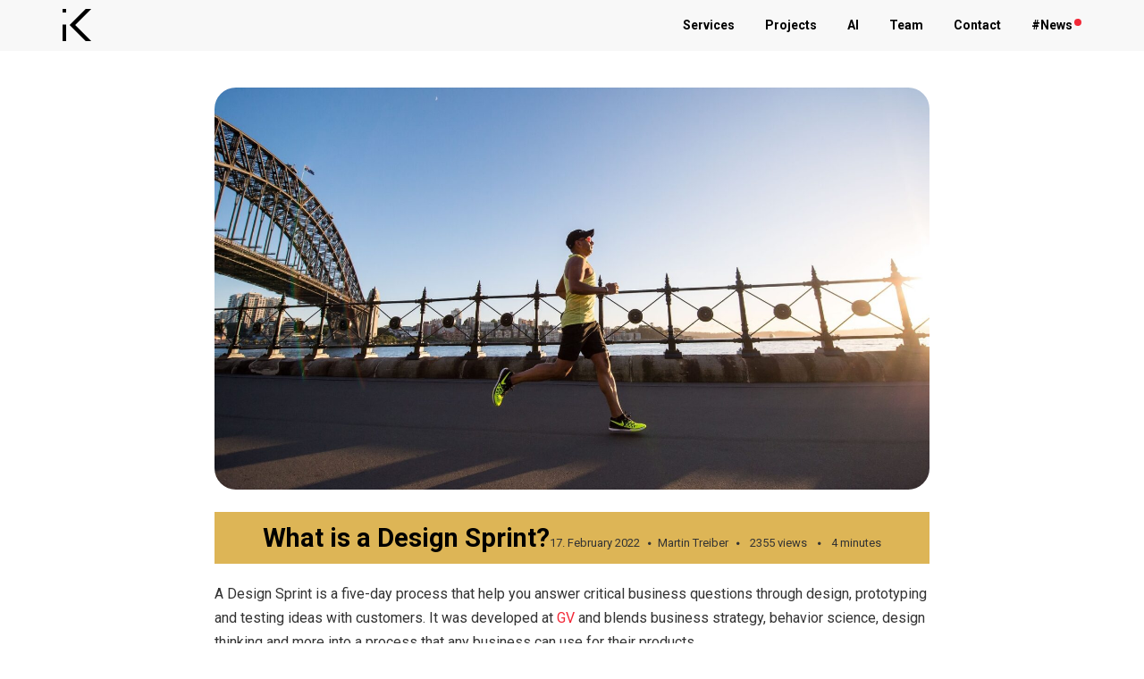

--- FILE ---
content_type: text/html; charset=UTF-8
request_url: https://www.ikangai.com/what-is-a-design-sprint/
body_size: 17743
content:
<!DOCTYPE html>
<html lang="en-US">
<head>
	<meta charset="UTF-8">
	<link rel="profile" href="https://gmpg.org/xfn/11">

	<!-- Manifest added by SuperPWA - Progressive Web Apps Plugin For WordPress -->
<link rel="manifest" href="/superpwa-manifest.json">
<meta name="theme-color" content="#000000">
<meta name="mobile-web-app-capable" content="yes">
<meta name="apple-touch-fullscreen" content="yes">
<meta name="apple-mobile-web-app-title" content="IKANGAI">
<meta name="application-name" content="IKANGAI">
<meta name="apple-mobile-web-app-capable" content="yes">
<meta name="apple-mobile-web-app-status-bar-style" content="default">
<link rel="apple-touch-icon"  href="https://www.ikangai.com/wp-content/uploads/2021/12/IK_LOGO_ICON-e1694450135966.png">
<link rel="apple-touch-icon" sizes="192x192" href="https://www.ikangai.com/wp-content/uploads/2021/12/IK_LOGO_ICON-e1694450135966.png">
<!-- / SuperPWA.com -->
<meta name='robots' content='index, follow, max-image-preview:large, max-snippet:-1, max-video-preview:-1' />

            <script data-no-defer="1" data-ezscrex="false" data-cfasync="false" data-pagespeed-no-defer data-cookieconsent="ignore">
                var ctPublicFunctions = {"_ajax_nonce":"f4d4a6f0de","_rest_nonce":"49edfb7478","_ajax_url":"\/wp-admin\/admin-ajax.php","_rest_url":"https:\/\/www.ikangai.com\/wp-json\/","data__cookies_type":"none","data__ajax_type":"admin_ajax","data__bot_detector_enabled":0,"data__frontend_data_log_enabled":1,"cookiePrefix":"","wprocket_detected":false,"host_url":"www.ikangai.com","text__ee_click_to_select":"Click to select the whole data","text__ee_original_email":"The complete one is","text__ee_got_it":"Got it","text__ee_blocked":"Blocked","text__ee_cannot_connect":"Cannot connect","text__ee_cannot_decode":"Can not decode email. Unknown reason","text__ee_email_decoder":"CleanTalk email decoder","text__ee_wait_for_decoding":"The magic is on the way!","text__ee_decoding_process":"Please wait a few seconds while we decode the contact data."}
            </script>
        
            <script data-no-defer="1" data-ezscrex="false" data-cfasync="false" data-pagespeed-no-defer data-cookieconsent="ignore">
                var ctPublic = {"_ajax_nonce":"f4d4a6f0de","settings__forms__check_internal":"0","settings__forms__check_external":"0","settings__forms__force_protection":0,"settings__forms__search_test":"1","settings__forms__wc_add_to_cart":"0","settings__data__bot_detector_enabled":0,"settings__sfw__anti_crawler":0,"blog_home":"https:\/\/www.ikangai.com\/","pixel__setting":"3","pixel__enabled":false,"pixel__url":"https:\/\/moderate4-v4.cleantalk.org\/pixel\/9331726ec43b98c2cb7c1e285f2b8f0b.gif","data__email_check_before_post":"1","data__email_check_exist_post":0,"data__cookies_type":"none","data__key_is_ok":true,"data__visible_fields_required":true,"wl_brandname":"Anti-Spam by CleanTalk","wl_brandname_short":"CleanTalk","ct_checkjs_key":1904525725,"emailEncoderPassKey":"1447fd5d8f22101d53ffd56fccf83f20","bot_detector_forms_excluded":"W10=","advancedCacheExists":false,"varnishCacheExists":false,"wc_ajax_add_to_cart":false,"theRealPerson":{"phrases":{"trpHeading":"The Real Person Badge!","trpContent1":"The commenter acts as a real person and verified as not a bot.","trpContent2":" Anti-Spam by CleanTalk","trpContentLearnMore":"Learn more"},"trpContentLink":"https:\/\/cleantalk.org\/help\/the-real-person?utm_id=&amp;utm_term=&amp;utm_source=admin_side&amp;utm_medium=trp_badge&amp;utm_content=trp_badge_link_click&amp;utm_campaign=apbct_links","imgPersonUrl":"https:\/\/www.ikangai.com\/wp-content\/plugins\/cleantalk-spam-protect\/css\/images\/real_user.svg","imgShieldUrl":"https:\/\/www.ikangai.com\/wp-content\/plugins\/cleantalk-spam-protect\/css\/images\/shield.svg"}}
            </script>
        
	<!-- This site is optimized with the Yoast SEO Premium plugin v26.7 (Yoast SEO v26.8) - https://yoast.com/product/yoast-seo-premium-wordpress/ -->
	<title>What is a Design Sprint?</title>
	<meta name="description" content="A Design Sprint is a five-day process that help you answer critical business questions through design, prototyping and testing." />
	<link rel="canonical" href="https://www.ikangai.com/what-is-a-design-sprint/" />
	<meta property="og:locale" content="en_US" />
	<meta property="og:type" content="article" />
	<meta property="og:title" content="What is a Design Sprint?" />
	<meta property="og:description" content="A Design Sprint is a five-day process that help you answer critical business questions through design, prototyping and testing." />
	<meta property="og:url" content="https://www.ikangai.com/what-is-a-design-sprint/" />
	<meta property="og:site_name" content="IKANGAI" />
	<meta property="article:published_time" content="2022-02-17T10:28:46+00:00" />
	<meta property="article:modified_time" content="2022-02-19T15:15:29+00:00" />
	<meta property="og:image" content="https://www.ikangai.com/wp-content/uploads/2022/02/Design-Sprint.jpg" />
	<meta property="og:image:width" content="1917" />
	<meta property="og:image:height" content="1079" />
	<meta property="og:image:type" content="image/jpeg" />
	<meta name="author" content="Martin Treiber" />
	<meta name="twitter:card" content="summary_large_image" />
	<meta name="twitter:creator" content="@ikangai" />
	<meta name="twitter:site" content="@ikangai" />
	<meta name="twitter:label1" content="Written by" />
	<meta name="twitter:data1" content="Martin Treiber" />
	<meta name="twitter:label2" content="Est. reading time" />
	<meta name="twitter:data2" content="4 minutes" />
	<script type="application/ld+json" class="yoast-schema-graph">{"@context":"https://schema.org","@graph":[{"@type":"Article","@id":"https://www.ikangai.com/what-is-a-design-sprint/#article","isPartOf":{"@id":"https://www.ikangai.com/what-is-a-design-sprint/"},"author":{"name":"Martin Treiber","@id":"https://www.ikangai.com/#/schema/person/84fcbf71c85a6db46681220d1b737122"},"headline":"What is a Design Sprint?","datePublished":"2022-02-17T10:28:46+00:00","dateModified":"2022-02-19T15:15:29+00:00","mainEntityOfPage":{"@id":"https://www.ikangai.com/what-is-a-design-sprint/"},"wordCount":752,"publisher":{"@id":"https://www.ikangai.com/#organization"},"image":{"@id":"https://www.ikangai.com/what-is-a-design-sprint/#primaryimage"},"thumbnailUrl":"https://www.ikangai.com/wp-content/uploads/2022/02/Design-Sprint.jpg","keywords":["design process","design sprint"],"articleSection":["Interaction design"],"inLanguage":"en-US"},{"@type":"WebPage","@id":"https://www.ikangai.com/what-is-a-design-sprint/","url":"https://www.ikangai.com/what-is-a-design-sprint/","name":"What is a Design Sprint?","isPartOf":{"@id":"https://www.ikangai.com/#website"},"primaryImageOfPage":{"@id":"https://www.ikangai.com/what-is-a-design-sprint/#primaryimage"},"image":{"@id":"https://www.ikangai.com/what-is-a-design-sprint/#primaryimage"},"thumbnailUrl":"https://www.ikangai.com/wp-content/uploads/2022/02/Design-Sprint.jpg","datePublished":"2022-02-17T10:28:46+00:00","dateModified":"2022-02-19T15:15:29+00:00","description":"A Design Sprint is a five-day process that help you answer critical business questions through design, prototyping and testing.","breadcrumb":{"@id":"https://www.ikangai.com/what-is-a-design-sprint/#breadcrumb"},"inLanguage":"en-US","potentialAction":[{"@type":"ReadAction","target":["https://www.ikangai.com/what-is-a-design-sprint/"]}]},{"@type":"ImageObject","inLanguage":"en-US","@id":"https://www.ikangai.com/what-is-a-design-sprint/#primaryimage","url":"https://www.ikangai.com/wp-content/uploads/2022/02/Design-Sprint.jpg","contentUrl":"https://www.ikangai.com/wp-content/uploads/2022/02/Design-Sprint.jpg","width":1917,"height":1079,"caption":"Design Sprint"},{"@type":"BreadcrumbList","@id":"https://www.ikangai.com/what-is-a-design-sprint/#breadcrumb","itemListElement":[{"@type":"ListItem","position":1,"name":"Home","item":"https://www.ikangai.com/"},{"@type":"ListItem","position":2,"name":"Blog","item":"https://www.ikangai.com/blog/"},{"@type":"ListItem","position":3,"name":"What is a Design Sprint?"}]},{"@type":"WebSite","@id":"https://www.ikangai.com/#website","url":"https://www.ikangai.com/","name":"IKANGAI","description":"Empowering Tomorrow: Tailored AI Workshops, Strategic Consulting, and Project Solutions","publisher":{"@id":"https://www.ikangai.com/#organization"},"potentialAction":[{"@type":"SearchAction","target":{"@type":"EntryPoint","urlTemplate":"https://www.ikangai.com/?s={search_term_string}"},"query-input":{"@type":"PropertyValueSpecification","valueRequired":true,"valueName":"search_term_string"}}],"inLanguage":"en-US"},{"@type":"Organization","@id":"https://www.ikangai.com/#organization","name":"IKANGAI","url":"https://www.ikangai.com/","logo":{"@type":"ImageObject","inLanguage":"en-US","@id":"https://www.ikangai.com/#/schema/logo/image/","url":"https://www.ikangai.com/wp-content/uploads/2021/10/cropped-ik-site-icon-512.png","contentUrl":"https://www.ikangai.com/wp-content/uploads/2021/10/cropped-ik-site-icon-512.png","width":512,"height":512,"caption":"IKANGAI"},"image":{"@id":"https://www.ikangai.com/#/schema/logo/image/"},"sameAs":["https://x.com/ikangai","https://www.linkedin.com/company/ikangai-solutions"]},{"@type":"Person","@id":"https://www.ikangai.com/#/schema/person/84fcbf71c85a6db46681220d1b737122","name":"Martin Treiber","image":{"@type":"ImageObject","inLanguage":"en-US","@id":"https://www.ikangai.com/#/schema/person/image/","url":"https://secure.gravatar.com/avatar/561547a4f85b7b2dda53e17ec5f43190feb6b8018029217866438763f53ca994?s=96&d=mm&r=g","contentUrl":"https://secure.gravatar.com/avatar/561547a4f85b7b2dda53e17ec5f43190feb6b8018029217866438763f53ca994?s=96&d=mm&r=g","caption":"Martin Treiber"},"url":"https://www.ikangai.com/author/martin/"}]}</script>
	<!-- / Yoast SEO Premium plugin. -->



<link rel="alternate" type="application/rss+xml" title="IKANGAI &raquo; Feed" href="https://www.ikangai.com/feed/" />
<link rel="alternate" type="application/rss+xml" title="IKANGAI &raquo; Comments Feed" href="https://www.ikangai.com/comments/feed/" />
<link id='omgf-preload-0' rel='preload' href='//www.ikangai.com/wp-content/uploads/omgf/polestar-fonts/roboto-italic-latin-ext.woff2?ver=1714462708' as='font' type='font/woff2' crossorigin />
<link id='omgf-preload-1' rel='preload' href='//www.ikangai.com/wp-content/uploads/omgf/polestar-fonts/roboto-italic-latin.woff2?ver=1714462708' as='font' type='font/woff2' crossorigin />
<link id='omgf-preload-2' rel='preload' href='//www.ikangai.com/wp-content/uploads/omgf/polestar-fonts/roboto-normal-latin-ext.woff2?ver=1714462708' as='font' type='font/woff2' crossorigin />
<link id='omgf-preload-3' rel='preload' href='//www.ikangai.com/wp-content/uploads/omgf/polestar-fonts/roboto-normal-latin.woff2?ver=1714462708' as='font' type='font/woff2' crossorigin />
<link id='omgf-preload-4' rel='preload' href='//www.ikangai.com/wp-content/uploads/omgf/sow-google-font-roboto/roboto-normal-latin-ext-700.woff2?ver=1714462708' as='font' type='font/woff2' crossorigin />
<link id='omgf-preload-5' rel='preload' href='//www.ikangai.com/wp-content/uploads/omgf/sow-google-font-roboto/roboto-normal-latin-700.woff2?ver=1714462708' as='font' type='font/woff2' crossorigin />
<link rel="alternate" title="oEmbed (JSON)" type="application/json+oembed" href="https://www.ikangai.com/wp-json/oembed/1.0/embed?url=https%3A%2F%2Fwww.ikangai.com%2Fwhat-is-a-design-sprint%2F" />
<link rel="alternate" title="oEmbed (XML)" type="text/xml+oembed" href="https://www.ikangai.com/wp-json/oembed/1.0/embed?url=https%3A%2F%2Fwww.ikangai.com%2Fwhat-is-a-design-sprint%2F&#038;format=xml" />
<style id='wp-img-auto-sizes-contain-inline-css' type='text/css'>
img:is([sizes=auto i],[sizes^="auto," i]){contain-intrinsic-size:3000px 1500px}
/*# sourceURL=wp-img-auto-sizes-contain-inline-css */
</style>
<link rel='stylesheet' id='polestar-child-css' href='https://www.ikangai.com/wp-content/themes/polestar-child/style.css?ver=6.9' type='text/css' media='all' />
<style id='wp-emoji-styles-inline-css' type='text/css'>

	img.wp-smiley, img.emoji {
		display: inline !important;
		border: none !important;
		box-shadow: none !important;
		height: 1em !important;
		width: 1em !important;
		margin: 0 0.07em !important;
		vertical-align: -0.1em !important;
		background: none !important;
		padding: 0 !important;
	}
/*# sourceURL=wp-emoji-styles-inline-css */
</style>
<style id='wp-block-library-inline-css' type='text/css'>
:root{--wp-block-synced-color:#7a00df;--wp-block-synced-color--rgb:122,0,223;--wp-bound-block-color:var(--wp-block-synced-color);--wp-editor-canvas-background:#ddd;--wp-admin-theme-color:#007cba;--wp-admin-theme-color--rgb:0,124,186;--wp-admin-theme-color-darker-10:#006ba1;--wp-admin-theme-color-darker-10--rgb:0,107,160.5;--wp-admin-theme-color-darker-20:#005a87;--wp-admin-theme-color-darker-20--rgb:0,90,135;--wp-admin-border-width-focus:2px}@media (min-resolution:192dpi){:root{--wp-admin-border-width-focus:1.5px}}.wp-element-button{cursor:pointer}:root .has-very-light-gray-background-color{background-color:#eee}:root .has-very-dark-gray-background-color{background-color:#313131}:root .has-very-light-gray-color{color:#eee}:root .has-very-dark-gray-color{color:#313131}:root .has-vivid-green-cyan-to-vivid-cyan-blue-gradient-background{background:linear-gradient(135deg,#00d084,#0693e3)}:root .has-purple-crush-gradient-background{background:linear-gradient(135deg,#34e2e4,#4721fb 50%,#ab1dfe)}:root .has-hazy-dawn-gradient-background{background:linear-gradient(135deg,#faaca8,#dad0ec)}:root .has-subdued-olive-gradient-background{background:linear-gradient(135deg,#fafae1,#67a671)}:root .has-atomic-cream-gradient-background{background:linear-gradient(135deg,#fdd79a,#004a59)}:root .has-nightshade-gradient-background{background:linear-gradient(135deg,#330968,#31cdcf)}:root .has-midnight-gradient-background{background:linear-gradient(135deg,#020381,#2874fc)}:root{--wp--preset--font-size--normal:16px;--wp--preset--font-size--huge:42px}.has-regular-font-size{font-size:1em}.has-larger-font-size{font-size:2.625em}.has-normal-font-size{font-size:var(--wp--preset--font-size--normal)}.has-huge-font-size{font-size:var(--wp--preset--font-size--huge)}.has-text-align-center{text-align:center}.has-text-align-left{text-align:left}.has-text-align-right{text-align:right}.has-fit-text{white-space:nowrap!important}#end-resizable-editor-section{display:none}.aligncenter{clear:both}.items-justified-left{justify-content:flex-start}.items-justified-center{justify-content:center}.items-justified-right{justify-content:flex-end}.items-justified-space-between{justify-content:space-between}.screen-reader-text{border:0;clip-path:inset(50%);height:1px;margin:-1px;overflow:hidden;padding:0;position:absolute;width:1px;word-wrap:normal!important}.screen-reader-text:focus{background-color:#ddd;clip-path:none;color:#444;display:block;font-size:1em;height:auto;left:5px;line-height:normal;padding:15px 23px 14px;text-decoration:none;top:5px;width:auto;z-index:100000}html :where(.has-border-color){border-style:solid}html :where([style*=border-top-color]){border-top-style:solid}html :where([style*=border-right-color]){border-right-style:solid}html :where([style*=border-bottom-color]){border-bottom-style:solid}html :where([style*=border-left-color]){border-left-style:solid}html :where([style*=border-width]){border-style:solid}html :where([style*=border-top-width]){border-top-style:solid}html :where([style*=border-right-width]){border-right-style:solid}html :where([style*=border-bottom-width]){border-bottom-style:solid}html :where([style*=border-left-width]){border-left-style:solid}html :where(img[class*=wp-image-]){height:auto;max-width:100%}:where(figure){margin:0 0 1em}html :where(.is-position-sticky){--wp-admin--admin-bar--position-offset:var(--wp-admin--admin-bar--height,0px)}@media screen and (max-width:600px){html :where(.is-position-sticky){--wp-admin--admin-bar--position-offset:0px}}

/*# sourceURL=wp-block-library-inline-css */
</style><style id='global-styles-inline-css' type='text/css'>
:root{--wp--preset--aspect-ratio--square: 1;--wp--preset--aspect-ratio--4-3: 4/3;--wp--preset--aspect-ratio--3-4: 3/4;--wp--preset--aspect-ratio--3-2: 3/2;--wp--preset--aspect-ratio--2-3: 2/3;--wp--preset--aspect-ratio--16-9: 16/9;--wp--preset--aspect-ratio--9-16: 9/16;--wp--preset--color--black: #000000;--wp--preset--color--cyan-bluish-gray: #abb8c3;--wp--preset--color--white: #ffffff;--wp--preset--color--pale-pink: #f78da7;--wp--preset--color--vivid-red: #cf2e2e;--wp--preset--color--luminous-vivid-orange: #ff6900;--wp--preset--color--luminous-vivid-amber: #fcb900;--wp--preset--color--light-green-cyan: #7bdcb5;--wp--preset--color--vivid-green-cyan: #00d084;--wp--preset--color--pale-cyan-blue: #8ed1fc;--wp--preset--color--vivid-cyan-blue: #0693e3;--wp--preset--color--vivid-purple: #9b51e0;--wp--preset--gradient--vivid-cyan-blue-to-vivid-purple: linear-gradient(135deg,rgb(6,147,227) 0%,rgb(155,81,224) 100%);--wp--preset--gradient--light-green-cyan-to-vivid-green-cyan: linear-gradient(135deg,rgb(122,220,180) 0%,rgb(0,208,130) 100%);--wp--preset--gradient--luminous-vivid-amber-to-luminous-vivid-orange: linear-gradient(135deg,rgb(252,185,0) 0%,rgb(255,105,0) 100%);--wp--preset--gradient--luminous-vivid-orange-to-vivid-red: linear-gradient(135deg,rgb(255,105,0) 0%,rgb(207,46,46) 100%);--wp--preset--gradient--very-light-gray-to-cyan-bluish-gray: linear-gradient(135deg,rgb(238,238,238) 0%,rgb(169,184,195) 100%);--wp--preset--gradient--cool-to-warm-spectrum: linear-gradient(135deg,rgb(74,234,220) 0%,rgb(151,120,209) 20%,rgb(207,42,186) 40%,rgb(238,44,130) 60%,rgb(251,105,98) 80%,rgb(254,248,76) 100%);--wp--preset--gradient--blush-light-purple: linear-gradient(135deg,rgb(255,206,236) 0%,rgb(152,150,240) 100%);--wp--preset--gradient--blush-bordeaux: linear-gradient(135deg,rgb(254,205,165) 0%,rgb(254,45,45) 50%,rgb(107,0,62) 100%);--wp--preset--gradient--luminous-dusk: linear-gradient(135deg,rgb(255,203,112) 0%,rgb(199,81,192) 50%,rgb(65,88,208) 100%);--wp--preset--gradient--pale-ocean: linear-gradient(135deg,rgb(255,245,203) 0%,rgb(182,227,212) 50%,rgb(51,167,181) 100%);--wp--preset--gradient--electric-grass: linear-gradient(135deg,rgb(202,248,128) 0%,rgb(113,206,126) 100%);--wp--preset--gradient--midnight: linear-gradient(135deg,rgb(2,3,129) 0%,rgb(40,116,252) 100%);--wp--preset--font-size--small: 13px;--wp--preset--font-size--medium: 20px;--wp--preset--font-size--large: 36px;--wp--preset--font-size--x-large: 42px;--wp--preset--spacing--20: 0.44rem;--wp--preset--spacing--30: 0.67rem;--wp--preset--spacing--40: 1rem;--wp--preset--spacing--50: 1.5rem;--wp--preset--spacing--60: 2.25rem;--wp--preset--spacing--70: 3.38rem;--wp--preset--spacing--80: 5.06rem;--wp--preset--shadow--natural: 6px 6px 9px rgba(0, 0, 0, 0.2);--wp--preset--shadow--deep: 12px 12px 50px rgba(0, 0, 0, 0.4);--wp--preset--shadow--sharp: 6px 6px 0px rgba(0, 0, 0, 0.2);--wp--preset--shadow--outlined: 6px 6px 0px -3px rgb(255, 255, 255), 6px 6px rgb(0, 0, 0);--wp--preset--shadow--crisp: 6px 6px 0px rgb(0, 0, 0);}:where(.is-layout-flex){gap: 0.5em;}:where(.is-layout-grid){gap: 0.5em;}body .is-layout-flex{display: flex;}.is-layout-flex{flex-wrap: wrap;align-items: center;}.is-layout-flex > :is(*, div){margin: 0;}body .is-layout-grid{display: grid;}.is-layout-grid > :is(*, div){margin: 0;}:where(.wp-block-columns.is-layout-flex){gap: 2em;}:where(.wp-block-columns.is-layout-grid){gap: 2em;}:where(.wp-block-post-template.is-layout-flex){gap: 1.25em;}:where(.wp-block-post-template.is-layout-grid){gap: 1.25em;}.has-black-color{color: var(--wp--preset--color--black) !important;}.has-cyan-bluish-gray-color{color: var(--wp--preset--color--cyan-bluish-gray) !important;}.has-white-color{color: var(--wp--preset--color--white) !important;}.has-pale-pink-color{color: var(--wp--preset--color--pale-pink) !important;}.has-vivid-red-color{color: var(--wp--preset--color--vivid-red) !important;}.has-luminous-vivid-orange-color{color: var(--wp--preset--color--luminous-vivid-orange) !important;}.has-luminous-vivid-amber-color{color: var(--wp--preset--color--luminous-vivid-amber) !important;}.has-light-green-cyan-color{color: var(--wp--preset--color--light-green-cyan) !important;}.has-vivid-green-cyan-color{color: var(--wp--preset--color--vivid-green-cyan) !important;}.has-pale-cyan-blue-color{color: var(--wp--preset--color--pale-cyan-blue) !important;}.has-vivid-cyan-blue-color{color: var(--wp--preset--color--vivid-cyan-blue) !important;}.has-vivid-purple-color{color: var(--wp--preset--color--vivid-purple) !important;}.has-black-background-color{background-color: var(--wp--preset--color--black) !important;}.has-cyan-bluish-gray-background-color{background-color: var(--wp--preset--color--cyan-bluish-gray) !important;}.has-white-background-color{background-color: var(--wp--preset--color--white) !important;}.has-pale-pink-background-color{background-color: var(--wp--preset--color--pale-pink) !important;}.has-vivid-red-background-color{background-color: var(--wp--preset--color--vivid-red) !important;}.has-luminous-vivid-orange-background-color{background-color: var(--wp--preset--color--luminous-vivid-orange) !important;}.has-luminous-vivid-amber-background-color{background-color: var(--wp--preset--color--luminous-vivid-amber) !important;}.has-light-green-cyan-background-color{background-color: var(--wp--preset--color--light-green-cyan) !important;}.has-vivid-green-cyan-background-color{background-color: var(--wp--preset--color--vivid-green-cyan) !important;}.has-pale-cyan-blue-background-color{background-color: var(--wp--preset--color--pale-cyan-blue) !important;}.has-vivid-cyan-blue-background-color{background-color: var(--wp--preset--color--vivid-cyan-blue) !important;}.has-vivid-purple-background-color{background-color: var(--wp--preset--color--vivid-purple) !important;}.has-black-border-color{border-color: var(--wp--preset--color--black) !important;}.has-cyan-bluish-gray-border-color{border-color: var(--wp--preset--color--cyan-bluish-gray) !important;}.has-white-border-color{border-color: var(--wp--preset--color--white) !important;}.has-pale-pink-border-color{border-color: var(--wp--preset--color--pale-pink) !important;}.has-vivid-red-border-color{border-color: var(--wp--preset--color--vivid-red) !important;}.has-luminous-vivid-orange-border-color{border-color: var(--wp--preset--color--luminous-vivid-orange) !important;}.has-luminous-vivid-amber-border-color{border-color: var(--wp--preset--color--luminous-vivid-amber) !important;}.has-light-green-cyan-border-color{border-color: var(--wp--preset--color--light-green-cyan) !important;}.has-vivid-green-cyan-border-color{border-color: var(--wp--preset--color--vivid-green-cyan) !important;}.has-pale-cyan-blue-border-color{border-color: var(--wp--preset--color--pale-cyan-blue) !important;}.has-vivid-cyan-blue-border-color{border-color: var(--wp--preset--color--vivid-cyan-blue) !important;}.has-vivid-purple-border-color{border-color: var(--wp--preset--color--vivid-purple) !important;}.has-vivid-cyan-blue-to-vivid-purple-gradient-background{background: var(--wp--preset--gradient--vivid-cyan-blue-to-vivid-purple) !important;}.has-light-green-cyan-to-vivid-green-cyan-gradient-background{background: var(--wp--preset--gradient--light-green-cyan-to-vivid-green-cyan) !important;}.has-luminous-vivid-amber-to-luminous-vivid-orange-gradient-background{background: var(--wp--preset--gradient--luminous-vivid-amber-to-luminous-vivid-orange) !important;}.has-luminous-vivid-orange-to-vivid-red-gradient-background{background: var(--wp--preset--gradient--luminous-vivid-orange-to-vivid-red) !important;}.has-very-light-gray-to-cyan-bluish-gray-gradient-background{background: var(--wp--preset--gradient--very-light-gray-to-cyan-bluish-gray) !important;}.has-cool-to-warm-spectrum-gradient-background{background: var(--wp--preset--gradient--cool-to-warm-spectrum) !important;}.has-blush-light-purple-gradient-background{background: var(--wp--preset--gradient--blush-light-purple) !important;}.has-blush-bordeaux-gradient-background{background: var(--wp--preset--gradient--blush-bordeaux) !important;}.has-luminous-dusk-gradient-background{background: var(--wp--preset--gradient--luminous-dusk) !important;}.has-pale-ocean-gradient-background{background: var(--wp--preset--gradient--pale-ocean) !important;}.has-electric-grass-gradient-background{background: var(--wp--preset--gradient--electric-grass) !important;}.has-midnight-gradient-background{background: var(--wp--preset--gradient--midnight) !important;}.has-small-font-size{font-size: var(--wp--preset--font-size--small) !important;}.has-medium-font-size{font-size: var(--wp--preset--font-size--medium) !important;}.has-large-font-size{font-size: var(--wp--preset--font-size--large) !important;}.has-x-large-font-size{font-size: var(--wp--preset--font-size--x-large) !important;}
/*# sourceURL=global-styles-inline-css */
</style>

<style id='classic-theme-styles-inline-css' type='text/css'>
/*! This file is auto-generated */
.wp-block-button__link{color:#fff;background-color:#32373c;border-radius:9999px;box-shadow:none;text-decoration:none;padding:calc(.667em + 2px) calc(1.333em + 2px);font-size:1.125em}.wp-block-file__button{background:#32373c;color:#fff;text-decoration:none}
/*# sourceURL=/wp-includes/css/classic-themes.min.css */
</style>
<link rel='stylesheet' id='cleantalk-public-css-css' href='https://www.ikangai.com/wp-content/plugins/cleantalk-spam-protect/css/cleantalk-public.min.css?ver=6.71.1_1769452682' type='text/css' media='all' />
<link rel='stylesheet' id='cleantalk-email-decoder-css-css' href='https://www.ikangai.com/wp-content/plugins/cleantalk-spam-protect/css/cleantalk-email-decoder.min.css?ver=6.71.1_1769452682' type='text/css' media='all' />
<link rel='stylesheet' id='cleantalk-trp-css-css' href='https://www.ikangai.com/wp-content/plugins/cleantalk-spam-protect/css/cleantalk-trp.min.css?ver=6.71.1_1769452682' type='text/css' media='all' />
<link rel='stylesheet' id='siteorigin-panels-front-css' href='https://www.ikangai.com/wp-content/plugins/siteorigin-panels/css/front-flex.min.css?ver=2.33.5' type='text/css' media='all' />
<link rel='stylesheet' id='sow-button-base-css' href='https://www.ikangai.com/wp-content/plugins/so-widgets-bundle/widgets/button/css/style.css?ver=1.70.4' type='text/css' media='all' />
<link rel='stylesheet' id='sow-google-font-roboto-css' href='//www.ikangai.com/wp-content/uploads/omgf/sow-google-font-roboto/sow-google-font-roboto.css?ver=1714462708' type='text/css' media='all' />
<link rel='stylesheet' id='sow-button-flat-0f3e864809f1-9061-css' href='https://www.ikangai.com/wp-content/uploads/siteorigin-widgets/sow-button-flat-0f3e864809f1-9061.css?ver=6.9' type='text/css' media='all' />
<link rel='stylesheet' id='polestar-style-css' href='https://www.ikangai.com/wp-content/themes/polestar/style.min.css?ver=1.10.4' type='text/css' media='all' />
<link rel='stylesheet' id='polestar-icons-css' href='https://www.ikangai.com/wp-content/themes/polestar/css/polestar-icons.min.css?ver=1.10.4' type='text/css' media='all' />
<link rel='stylesheet' id='polestar-fonts-css' href='//www.ikangai.com/wp-content/uploads/omgf/polestar-fonts/polestar-fonts.css?ver=1714462708' type='text/css' media='screen' />
<script type="text/javascript" src="https://www.ikangai.com/wp-content/plugins/cleantalk-spam-protect/js/apbct-public-bundle_gathering.min.js?ver=6.71.1_1769452682" id="apbct-public-bundle_gathering.min-js-js"></script>
<script type="text/javascript" src="https://www.ikangai.com/wp-includes/js/jquery/jquery.min.js?ver=3.7.1" id="jquery-core-js"></script>
<script type="text/javascript" src="https://www.ikangai.com/wp-includes/js/jquery/jquery-migrate.min.js?ver=3.4.1" id="jquery-migrate-js"></script>
<link rel="EditURI" type="application/rsd+xml" title="RSD" href="https://www.ikangai.com/xmlrpc.php?rsd" />
<meta name="generator" content="WordPress 6.9" />
<link rel='shortlink' href='https://www.ikangai.com/?p=9061' />
        <script type="text/javascript">
            (function () {
                window.lsow_fs = {can_use_premium_code: true};
            })();
        </script>
        		<link rel="manifest" href="https://www.ikangai.com/wp-json/wp/v2/web-app-manifest">
					<meta name="theme-color" content="#ffffff">
								<meta name="apple-mobile-web-app-capable" content="yes">
				<meta name="mobile-web-app-capable" content="yes">

				<link rel="apple-touch-startup-image" href="https://www.ikangai.com/wp-content/uploads/2021/10/cropped-ik-site-icon-512-192x192.png">

				<meta name="apple-mobile-web-app-title" content="IKANGAI">
		<meta name="application-name" content="IKANGAI">
		<meta property="fediverse:creator" name="fediverse:creator" content="Martin@www.ikangai.com" />
<!-- Analytics by WP Statistics - https://wp-statistics.com -->
	<meta name="viewport" content="width=device-width, initial-scale=1">

<link rel="alternate" title="ActivityPub (JSON)" type="application/activity+json" href="https://www.ikangai.com/what-is-a-design-sprint/" />

<style type="text/css" id="polestar-custom-css">
a,a:visited,.main-navigation .current a,.main-navigation .current_page_item > a,.main-navigation .current-menu-item > a,.main-navigation .current_page_ancestor > a,.main-navigation .current-menu-ancestor > a,.site-content .post-navigation a:hover,.comment-navigation a:hover,.footer-menu .menu li a:hover,.footer-menu .menu li a:hover:before,.breadcrumbs a:hover,.widget-area .widget a:hover,.site-footer .widget a:hover,.calendar_wrap .wp-calendar-nav .wp-calendar-nav-prev a:hover,.calendar_wrap .wp-calendar-nav .wp-calendar-nav-next a:hover,.entry-meta > span a:hover,.site-content .more-wrapper a:hover,.yarpp-related ol li .related-post-title:hover,.related-posts-section ol li .related-post-title:hover,.yarpp-related ol li .related-post-date:hover,.related-posts-section ol li .related-post-date:hover,.author-box .author-description span a:hover,.comment-list .comment .comment-reply-link:hover,.comment-list .pingback .comment-reply-link:hover,.comment-reply-title #cancel-comment-reply-link:hover,#commentform .comment-notes a:hover,#commentform .logged-in-as a:hover,.site-footer .site-info a:hover{color:#f22938;}button,.button,.pagination .page-numbers:hover,.pagination .page-numbers:focus,.pagination .current,#infinite-handle span button,#infinite-handle span button:hover,.added_to_cart,.widget_shopping_cart .buttons a:first-of-type:hover,input[type="button"],input[type="reset"],input[type="submit"],.main-navigation ul .menu-button a,.page-links .post-page-numbers:hover,.page-links .post-page-numbers.current,.tags-links a:hover,#page .widget_tag_cloud a:hover{background:#f22938;}.button:hover,#infinite-handle span button:hover,button:hover,.added_to_cart:hover,input[type="button"]:hover,input[type="reset"]:hover,input[type="submit"]:hover,.main-navigation ul .menu-button a:hover{background-color:rgba(242, 41, 56, 0.8);}blockquote{border-color:#f22938;}h1,h2,h3,h4,h5,h6,table th,label,fieldset legend,.main-navigation li a,#mobile-navigation ul li a,#mobile-navigation ul li .dropdown-toggle,.comment-navigation a,.widget #wp-calendar caption,.calendar_wrap .wp-calendar-nav .wp-calendar-nav-prev a,.calendar_wrap .wp-calendar-nav .wp-calendar-nav-next a,.site-content .entry-title,.site-content .entry-title a,.site-content .more-wrapper a,.page-links .page-links-title,.comment-list .comment .author,.comment-list .pingback .author,.comment-list .comment .author a,.comment-list .pingback .author a,.comment-list .comment .comment-reply-link,.comment-list .pingback .comment-reply-link{color:#000000;}#mobile-menu-button span{background:#000000;}.main-navigation .search-icon svg path,.site-header #header-search #close-search svg path{fill:#000000;}body,button,input,select,textarea,blockquote cite,a:hover,a:focus,a:active,.main-navigation li:hover > a,.main-navigation li.focus > a,#mobile-navigation ul li a:hover,#mobile-navigation ul li .dropdown-toggle:hover,.pagination .page-numbers,.pagination .page-numbers:visited,.site-content .post-navigation a,.entry-title a:hover,.page-links .page-links-title:hover,.page-links a span,.tags-links a,#page .widget_tag_cloud a,.author-box .author-description span a,.comment-list .comment,.comment-list .pingback,.comment-list .comment .author a:hover,.comment-list .pingback .author a:hover,#commentform .comment-notes a,#commentform .logged-in-as a,#commentform .comment-subscription-form label,.widget-area .widget a,.site-footer .widget a,.site-header .shopping-cart-dropdown .widget li a{color:#333333;}abbr,acronym{border-color:#333333;}.main-navigation .search-icon svg:hover path,.site-header #header-search #close-search svg:hover path{fill:#f22938;}.site-content .post-navigation a .sub-title,.breadcrumbs,.breadcrumbs a,.entry-meta > span,.entry-meta > span:after,.yarpp-related ol li .related-post-date,.related-posts-section ol li .related-post-date,.comment-list .comment .date,.comment-list .pingback .date,.comment-reply-title #cancel-comment-reply-link{color:#333333;}.search-form button[type="submit"] svg path{fill:#333333;}h1,h2,h3,h4,h5,h6,fieldset legend,.main-navigation li,#mobile-navigation ul li{font-family:"Roboto","Helvetica Neue",sans-serif;}body,button,input,select,textarea,.comment-reply-title #cancel-comment-reply-link{font-family:"Roboto","Helvetica Neue",sans-serif;}.site-header{border-color:#ffffff;padding-top:20px;padding-bottom:20px;}.site-header,#header-search form,#mobile-navigation{background:#f8f8f8;}.site-header,.masthead-sentinel{margin-bottom:40px;}.site-header .site-branding .site-title{font-family:"Roboto","Helvetica Neue",sans-serif;}.site-header .site-branding .site-description{font-family:"Roboto","Helvetica Neue",sans-serif;color:#000000;}.site-header .site-branding .site-title a{color:#000000;}.underline,.site-content #primary .sharedaddy h3,.widget-area .widget .widget-title,.site-footer .widget .widget-title,.archive:not(.woocommerce) .page-title,.yarpp-related .related-posts,.related-posts-section .related-posts,.comments-title,.comment-reply-title,table,input[type="text"],input[type="email"],input[type="url"],input[type="password"],input[type="search"],input[type="number"],input[type="tel"],input[type="range"],input[type="date"],input[type="month"],input[type="week"],input[type="time"],input[type="datetime"],input[type="datetime-local"],input[type="color"],textarea,select,.site-content .post-navigation a .sub-title,.widget-area,.hentry,.search-results article{border-color:#f8f8f8;}.pagination .page-numbers,.page-links .post-page-numbers,.tags-links a,#page .widget_tag_cloud a{background:#f8f8f8;}.main-navigation li:hover > a,.main-navigation li.focus > a,#mobile-navigation ul li a:hover,#mobile-navigation ul li .dropdown-toggle:hover{color:#f22938;}.main-navigation .current a,.main-navigation .current_page_item > a,.main-navigation .current-menu-item > a,.main-navigation .current_page_ancestor > a,.main-navigation .current-menu-ancestor > a{color:#f22938;}.main-navigation ul ul.sub-menu{background:#f8f8f8;border-color:#ffffff;}.main-navigation ul .children li a,.main-navigation ul .sub-menu li a,#mobile-navigation ul li a{border-color:#f8f8f8;}.main-navigation ul ul a{color:#000000;}.main-navigation ul ul li:hover > a{color:#f22938;}.site-header #header-search input[type="search"],#mobile-navigation .search-form input[type="search"]{background:#f8f8f8;}.site-header #header-search input[type="search"],.site-header #header-search input[type="search"]::-webkit-input-placeholder,#mobile-navigation .search-form input[type="search"],#mobile-navigation .search-form input[type="search"]::-webkit-input-placeholder{color:#000000;}#mobile-navigation .search-form button[type="submit"] svg path{fill:#000000;}.site-footer .widget .widget-title{color:#000000;}.site-footer .widget .widget-title ~ *,.site-footer .widget a:hover,.site-footer .bottom-bar,.site-footer .bottom-bar a{color:#333333;}.site-footer .widget a,.site-footer .bottom-bar a:hover,.footer-menu .menu li a:hover:before{color:#333333;}.site-footer.footer-active-sidebar,.site-footer .bottom-bar{border-color:#f8f8f8;}.site-footer{background:#f8f8f8;margin-top:40px;}.site-footer .widgets{padding-top:40px;padding-bottom:40px;}
@media (max-width:800px){body:not(.page-layout-stripped) #masthead.mobile-menu .main-navigation > div:not(.mega-menu-wrap),#masthead.mobile-menu .main-navigation .shopping-cart,#masthead.mobile-menu .main-navigation .search-icon{display:none;}#masthead.mobile-menu #mobile-menu-button{display:inline-block;}}
@media (min-width:801px){.site-header #mobile-navigation{display:none !important;}}
</style>
<style media="all" id="siteorigin-panels-layouts-head">/* Layout 9061 */ #pgc-9061-0-0 , #pgc-9061-1-0 { width:100%;width:calc(100% - ( 0 * 10px ) ) } #pg-9061-0 , #pl-9061 .so-panel { margin-bottom:10px } #pg-9061-1 { margin-bottom:80px } #pgc-9061-2-0 { width:61.8034%;width:calc(61.8034% - ( 0.38196600790794 * 10px ) ) } #pl-9061 #panel-9061-2-0-0 , #pl-9061 #panel-9061-2-0-1 { margin:0px 0px 0px 0px } #pgc-9061-2-1 { width:38.1966%;width:calc(38.1966% - ( 0.61803399209206 * 10px ) ) } #pg-9061-2 , #pl-9061 .so-panel:last-of-type { margin-bottom:0px } #pg-9061-0.panel-has-style > .panel-row-style, #pg-9061-0.panel-no-style , #pg-9061-1.panel-has-style > .panel-row-style, #pg-9061-1.panel-no-style { -webkit-align-items:flex-start;align-items:flex-start } #pg-9061-2> .panel-row-style { background-image:url(https://www.ikangai.com/wp-content/uploads/2022/01/jj-ying-7JX0-bfiuxQ-unsplash.jpg);background-attachment:fixed;background-position:center center;background-size:cover;padding:40px 140px 60px 140px;margin-top:80px } #pg-9061-2.panel-has-style > .panel-row-style, #pg-9061-2.panel-no-style { -webkit-align-items:center;align-items:center } #panel-9061-2-0-0> .panel-widget-style { padding:0px 0px 0px 0px } #panel-9061-2-0-2> .panel-widget-style { font-size:14px } #pgc-9061-2-1> .panel-cell-style { padding:0px 40px 0px 0px } #pgc-9061-2-1 { align-self:auto } @media (max-width:1200px) and (min-width:1000px) { #pg-9061-2> .panel-row-style { background-attachment:scroll }  } @media (max-width:1000px){ #pg-9061-0.panel-no-style, #pg-9061-0.panel-has-style > .panel-row-style, #pg-9061-0 , #pg-9061-1.panel-no-style, #pg-9061-1.panel-has-style > .panel-row-style, #pg-9061-1 , #pg-9061-2.panel-no-style, #pg-9061-2.panel-has-style > .panel-row-style, #pg-9061-2 { -webkit-flex-direction:column;-ms-flex-direction:column;flex-direction:column } #pg-9061-0 > .panel-grid-cell , #pg-9061-0 > .panel-row-style > .panel-grid-cell , #pg-9061-1 > .panel-grid-cell , #pg-9061-1 > .panel-row-style > .panel-grid-cell , #pg-9061-2 > .panel-grid-cell , #pg-9061-2 > .panel-row-style > .panel-grid-cell { width:100%;margin-right:0 } #pgc-9061-2-0 , #pg-9061-2 { margin-bottom:10px } #pl-9061 .panel-grid-cell { padding:0 } #pl-9061 .panel-grid .panel-grid-cell-empty { display:none } #pl-9061 .panel-grid .panel-grid-cell-mobile-last { margin-bottom:0px } #pg-9061-2> .panel-row-style { padding:40px 20px 40px 20px;background-attachment:scroll;margin-top:40px }  } </style><link rel="icon" href="https://www.ikangai.com/wp-content/uploads/2021/10/cropped-ik-site-icon-512-32x32.png" sizes="32x32" />
<link rel="icon" href="https://www.ikangai.com/wp-content/uploads/2021/10/cropped-ik-site-icon-512-192x192.png" sizes="192x192" />
<meta name="msapplication-TileImage" content="https://www.ikangai.com/wp-content/uploads/2021/10/cropped-ik-site-icon-512-270x270.png" />
		<style type="text/css" id="wp-custom-css">
			@import url(https://fonts.googleapis.com/css?family=Roboto:400,400italic,500,500italic,700,700italic,900,900italic,300italic,300,100italic,100);


.menu-badge {
font-size: 9px;
margin-left: 4px;
position: relative;
top: -10px;
margin-bottom: 13px;
color: #ffffff;
background-color: #FF0000;
padding: 3px 4px;
}		</style>
		<!-- SiteOrigin CSS Move --><style>#pgc-9061-0-0 { width:100%;width:calc(100% - ( 0 * 10px ) ); }#pg-9061-0 { margin-bottom:10px; }#pg-9061-1 { margin-bottom:80px; }#pgc-9061-2-0 { width:61.8034%;width:calc(61.8034% - ( 0.38196600790794 * 10px ) ); }#pl-9061 #panel-9061-2-0-0 { margin:0px 0px 0px 0px; }#pgc-9061-2-1 { width:38.1966%;width:calc(38.1966% - ( 0.61803399209206 * 10px ) ); }#pg-9061-2 { margin-bottom:0px; }#pg-9061-0.panel-has-style > .panel-row-style, #pg-9061-0.panel-no-style { -webkit-align-items:flex-start;align-items:flex-start; }#pg-9061-2> .panel-row-style { background-image:url(https://www.ikangai.com/wp-content/uploads/2022/01/jj-ying-7JX0-bfiuxQ-unsplash.jpg);background-attachment:fixed;background-position:center center;background-size:cover;padding:40px 140px 60px 140px;margin-top:80px; }#pg-9061-2.panel-has-style > .panel-row-style, #pg-9061-2.panel-no-style { -webkit-align-items:center;align-items:center; }#panel-9061-2-0-0> .panel-widget-style { padding:0px 0px 0px 0px; }#panel-9061-2-0-2> .panel-widget-style { font-size:14px; }#pgc-9061-2-1> .panel-cell-style { padding:0px 40px 0px 0px; }#pgc-9061-2-1 { align-self:auto; }media (max-width: 1000px) {#pg-9061-0.panel-no-style, #pg-9061-0.panel-has-style > .panel-row-style, #pg-9061-0{ -webkit-flex-direction:column;-ms-flex-direction:column;flex-direction:column; }#pg-9061-0 > .panel-grid-cell , #pg-9061-0 > .panel-row-style > .panel-grid-cell{ width:100%;margin-right:0; }#pgc-9061-2-0{ margin-bottom:10px; }#pl-9061 .panel-grid-cell{ padding:0; }#pl-9061 .panel-grid .panel-grid-cell-empty{ display:none; }#pl-9061 .panel-grid .panel-grid-cell-mobile-last{ margin-bottom:0px; }#pg-9061-2> .panel-row-style{ padding:40px 20px 40px 20px;background-attachment:scroll;margin-top:40px; }}media (max-width: 1200:1000px) {#pg-9061-2> .panel-row-style{ background-attachment:scroll; }}</style><link rel='stylesheet' id='so-css-polestar-css' href='https://www.ikangai.com/wp-content/uploads/so-css/so-css-polestar.css?ver=1648468428' type='text/css' media='all' />
<link rel='stylesheet' id='sow-button-flat-c7e40313d619-9061-css' href='https://www.ikangai.com/wp-content/uploads/siteorigin-widgets/sow-button-flat-c7e40313d619-9061.css?ver=6.9' type='text/css' media='all' />
</head>

<body class="wp-singular post-template-default single single-post postid-9061 single-format-standard wp-custom-logo wp-theme-polestar wp-child-theme-polestar-child siteorigin-panels siteorigin-panels-before-js css3-animations no-js page-layout-default no-footer-margin sidebar-left no-topbar">

<div id="page" class="site">
	<a class="skip-link screen-reader-text" href="#content">Skip to content</a>

		
		
		<header id="masthead" class="site-header sticky mobile-menu" data-scale-logo="true" >

			<div class="polestar-container">

					
					<div class="site-header-inner">

						<div class="site-branding">
							<a href="https://www.ikangai.com/" rel="home">
			<span class="screen-reader-text">Home</span><img width="32" height="36" src="https://www.ikangai.com/wp-content/uploads/2021/10/ik-logo-32.png" class="custom-logo" alt="" decoding="async" srcset="https://www.ikangai.com/wp-content/uploads/2021/10/ik-logo-32.png 1x,https://www.ikangai.com/wp-content/uploads/2021/10/ik-logo-64.png 2x" /></a>						</div><!-- .site-branding -->

						<nav id="site-navigation" class="main-navigation">

							
								
																	<a href="#menu" id="mobile-menu-button">
													<span></span>
			<span></span>
			<span></span>
			<span></span>
												<span class="screen-reader-text">Menu</span>
									</a>
															
								
									
									<div class="menu-main-container"><ul id="primary-menu" class="menu"><li id="menu-item-7114" class="menu-item menu-item-type-post_type menu-item-object-page menu-item-has-children menu-item-7114"><a href="https://www.ikangai.com/services/">Services</a>
<ul class="sub-menu">
	<li id="menu-item-12864" class="menu-item menu-item-type-post_type menu-item-object-page menu-item-12864"><a href="https://www.ikangai.com/ai-workshops/">AI Workshops</a></li>
	<li id="menu-item-12878" class="menu-item menu-item-type-post_type menu-item-object-page menu-item-12878"><a href="https://www.ikangai.com/strategic-ai-consultation/">Strategic AI Consultation</a></li>
	<li id="menu-item-12894" class="menu-item menu-item-type-post_type menu-item-object-page menu-item-12894"><a href="https://www.ikangai.com/ai-tool-and-platform-selection/">AI Tool and Platform Selection</a></li>
	<li id="menu-item-12902" class="menu-item menu-item-type-post_type menu-item-object-page menu-item-12902"><a href="https://www.ikangai.com/ai-projects/">AI Projects</a></li>
</ul>
</li>
<li id="menu-item-580" class="menu-item menu-item-type-post_type menu-item-object-page menu-item-has-children menu-item-580"><a href="https://www.ikangai.com/projects/">Projects</a>
<ul class="sub-menu">
	<li id="menu-item-581" class="menu-item menu-item-type-post_type menu-item-object-page menu-item-581"><a href="https://www.ikangai.com/projects/boerseviertel/">Boerseviertel</a></li>
	<li id="menu-item-583" class="menu-item menu-item-type-post_type menu-item-object-page menu-item-583"><a href="https://www.ikangai.com/projects/brainloop-now/">Brainloop Now</a></li>
	<li id="menu-item-584" class="menu-item menu-item-type-post_type menu-item-object-page menu-item-584"><a href="https://www.ikangai.com/projects/skn-st-poelten/">SKN St. Pölten</a></li>
	<li id="menu-item-585" class="menu-item menu-item-type-post_type menu-item-object-page menu-item-585"><a href="https://www.ikangai.com/projects/call-a-box/">call a BOX</a></li>
</ul>
</li>
<li id="menu-item-15159" class="menu-item menu-item-type-post_type menu-item-object-page menu-item-has-children menu-item-15159"><a href="https://www.ikangai.com/ai/">AI</a>
<ul class="sub-menu">
	<li id="menu-item-15160" class="menu-item menu-item-type-post_type menu-item-object-page menu-item-15160"><a href="https://www.ikangai.com/lea/">LEA</a></li>
	<li id="menu-item-15161" class="menu-item menu-item-type-post_type menu-item-object-page menu-item-15161"><a href="https://www.ikangai.com/hey/">HEY</a></li>
	<li id="menu-item-15163" class="menu-item menu-item-type-post_type menu-item-object-page menu-item-15163"><a href="https://www.ikangai.com/vis/">VIS</a></li>
	<li id="menu-item-15164" class="menu-item menu-item-type-post_type menu-item-object-page menu-item-15164"><a href="https://www.ikangai.com/kai/">KAI</a></li>
	<li id="menu-item-15165" class="menu-item menu-item-type-post_type menu-item-object-page menu-item-15165"><a href="https://www.ikangai.com/sub/">SUP</a></li>
	<li id="menu-item-15162" class="menu-item menu-item-type-post_type menu-item-object-page menu-item-15162"><a href="https://www.ikangai.com/fop/">FOP</a></li>
</ul>
</li>
<li id="menu-item-15166" class="menu-item menu-item-type-post_type menu-item-object-page menu-item-15166"><a href="https://www.ikangai.com/team/">Team</a></li>
<li id="menu-item-586" class="menu-item menu-item-type-post_type menu-item-object-page menu-item-586"><a href="https://www.ikangai.com/contact/">Contact</a></li>
<li id="menu-item-764" class="menu-item menu-item-type-post_type menu-item-object-page menu-item-764"><a href="https://www.ikangai.com/news-2/">#News<span class="circle"></span></a></li>
</ul></div>
																	
								
								
								
							
							
						</nav><!-- #site-navigation -->

						
					</div><!-- .site-header-inner -->

						
			</div><!-- .polestar-container -->
		
		</header><!-- #masthead -->

		
		<div id="content" class="site-content">

			<div class="polestar-container">

				
	<div id="primary" class="content-area">
		<main id="main" class="site-main">

		
<article id="post-9061" class="post-9061 post type-post status-publish format-standard has-post-thumbnail hentry category-interactiondesign tag-design-process tag-design-sprint">
			<div class="entry-thumbnail">
						<img width="1917" height="1079" src="https://www.ikangai.com/wp-content/uploads/2022/02/Design-Sprint.jpg" class="attachment-post-thumbnail size-post-thumbnail wp-post-image" alt="Design Sprint" decoding="async" fetchpriority="high" srcset="https://www.ikangai.com/wp-content/uploads/2022/02/Design-Sprint.jpg 1917w, https://www.ikangai.com/wp-content/uploads/2022/02/Design-Sprint-300x169.jpg 300w, https://www.ikangai.com/wp-content/uploads/2022/02/Design-Sprint-1024x576.jpg 1024w, https://www.ikangai.com/wp-content/uploads/2022/02/Design-Sprint-768x432.jpg 768w, https://www.ikangai.com/wp-content/uploads/2022/02/Design-Sprint-1536x865.jpg 1536w, https://www.ikangai.com/wp-content/uploads/2022/02/Design-Sprint-150x84.jpg 150w" sizes="(max-width: 1917px) 100vw, 1917px" />		</div>
	
	<header class="entry-header">
		<h1 class="entry-title">What is a Design Sprint?</h1>
					<div class="entry-meta">
				
				<span class="entry-date"><time class="published" datetime="2022-02-17T11:28:46+01:00">17. February 2022</time><time class="updated" datetime="2022-02-19T16:15:29+01:00">19. February 2022</time></span><span class="byline"><span class="author vcard"><a class="url fn n" href="https://www.ikangai.com/author/martin/" rel="author">Martin Treiber</a></span></span>				<span>		
				2355 views				</span>
				<span>
				4 minutes				</span>
			</div><!-- .entry-meta -->
			</header><!-- .entry-header -->	

	<div class="entry-content">
		<div id="pl-9061"  class="panel-layout" ><div id="pg-9061-0"  class="panel-grid panel-no-style" ><div id="pgc-9061-0-0"  class="panel-grid-cell" ><div id="panel-9061-0-0-0" class="so-panel widget widget_sow-editor panel-first-child panel-last-child" data-index="0" ><div
			
			class="so-widget-sow-editor so-widget-sow-editor-base"
			
		>
<div class="siteorigin-widget-tinymce textwidget">
	<p>A Design Sprint is a five-day process that help you answer critical business questions through design, prototyping and testing ideas with customers. It was developed at <a href="https://www.gv.com/sprint/">GV</a> and blends business strategy, behavior science, design thinking and more into a process that any business can use for their products.</p>
<h2>Why a Design Sprint?</h2>
<p>Devising a new product always includes to get all stakeholders on board. This requires many meetings that often do not provide any clear result. Typical for this are "reset-to-zero-discussions". Issues that have been discussed during a previous meeting are discussed all over again. This happens, because stakeholders often forget about their own decisions and start second guessing decisions ("Ah! Now I remember that we made this decision. Why did we do this? Shouldn't we do XYZ instead?") The longer the decision process goes on, the higher the chances to get caught in this return to square one loop.</p>
<p>By working together in a design sprint you can save lots of time and make critical decisions in a given time frame. Instead of waiting for a prototype to see if your idea is worth it, you can get real data from a working prototype. With design sprints you can - figuratevely speaking - make a jump into the future and test your product. You get customer reactions before you make any costly commitments.</p>
<h2>How does a Design Sprint work?</h2>
<p>A desing sprint takes place over a working week. Ideally, you start with the first working day of the week to prevent gaps (i.e., weekends) to keep the process tight.</p>
<p>Monday will help you map the problem and choose a key area to focus on. Tuesday will see you sketch out competing solutions on paper. Wednesday will require you to make hard decisions and create a testable hypothesis. Thursday will be your time to create a prototype. Finally, you test it with real people on Friday and get the data.</p>
<h3>1. Monday</h3>
<p>The sprint week will be facilitated by Monday's structured discussion. You'll begin at the end, and agree on a long-term goal. Next, you will create a map to help you understand the challenge. You'll then ask experts from your company to share their knowledge. Final, you will choose a target - an ambitious but achievable piece of the problem you can solve in a week.</p>
<h3>2. Tuesday</h3>
<p>After spending a day understanding the problem and selecting a sprint target, Tuesday is when you can start to work on solving it. The day begins with a review of existing ideas to mix and improve. In the afternoon, each participant will sketch their ideas using a four-step process. This emphasizes critical thinking and not artistry. You'll begin to plan Friday's customer testing by identifying customers who fit your target profile.</p>
<h3>3. Wednesday</h3>
<p>You and your team will have many solutions by Wednesday morning. This is great but also a problem. It's impossible to test all of them at once. You'll review each solution and determine which solutions have the greatest chance of reaching your long-term goals. In the afternoon, you will take the best scenes from your sketches, and create a storyboard. This is a step-by, detailed plan for your prototype. Keep in mind that the prototype implementation must be achieveable in one day.</p>
<h3>4. Thursday</h3>
<p>You and your team created a storyboard on Wednesday. To transform your storyboard into an prototype, you will adopt a "fake IT" mindset. You only need a realistic facade to test your product with customers. Your prototype can be completed in one day by focusing solely on the customer-facing surfaces of your product. You'll confirm the test schedule on Thursday and review the prototype. Then, you will write an interview script.</p>
<h3>5. Friday</h3>
<p>The sprint started with a challenge and at this point you are test your prototype with potential customers. In structured interview sessions, you will learn from them by seeing how they react to your prototype.</p>
<h3>Conclusion</h3>
<p>Design sprints are an efficient tool to minimize the time it needs to make product decisions. A design sprint compresses months into a single week.</p>
<p>Photo by <a href="https://unsplash.com/@chanderr?utm_source=unsplash&amp;utm_medium=referral&amp;utm_content=creditCopyText">Chander R</a> on <a href="https://unsplash.com/s/photos/running?utm_source=unsplash&amp;utm_medium=referral&amp;utm_content=creditCopyText">Unsplash</a></p>
</div>
</div></div></div></div><div id="pg-9061-1"  class="panel-grid panel-no-style" ><div id="pgc-9061-1-0"  class="panel-grid-cell" ><div id="panel-9061-1-0-0" class="widget_text so-panel widget widget_custom_html panel-first-child panel-last-child" data-index="1" ><div class="textwidget custom-html-widget"><script
      src="https://cdn.ampproject.org/amp-story-player-v0.js"
    ></script>
    <link
      href="https://cdn.ampproject.org/amp-story-player-v0.css"
      rel="stylesheet"
      type="text/css"
    />
    <style>
      header {
        height: 8vh;
        color: #545454;
        background-color: #DDB556;
        display: flex;
        align-items: center;
        justify-content: center;
      }
      amp-story-player {
        margin: 1rem auto;
      }
    </style>
<amp-story-player  style="width: 60vw; height: 38vw;">
      <script type="application/json">
        {
          "behavior": {
            "autoplay": true
          }
        }
      </script>

      <a href="https://www.ikangai.com/web-stories/the-sprint-book/"></a>
    </amp-story-player></div></div></div></div><div id="pg-9061-2"  class="panel-grid panel-has-style" ><div class="siteorigin-panels-stretch panel-row-style panel-row-style-for-9061-2" data-stretch-type="full-stretched-padded" ><div id="pgc-9061-2-0"  class="panel-grid-cell panel-grid-cell-mobile-last" ><div id="panel-9061-2-0-0" class="widget_text so-panel widget widget_custom_html panel-first-child" data-index="2" ><div class="widget_text panel-widget-style panel-widget-style-for-9061-2-0-0" ><div class="textwidget custom-html-widget"><p style="text-align: left; font-size: 14px; margin-bottom: 10px;">INTERACTION DESIGN</p></div></div></div><div id="panel-9061-2-0-1" class="so-panel widget widget_sow-editor" data-index="3" ><div
			
			class="so-widget-sow-editor so-widget-sow-editor-base"
			
		>
<div class="siteorigin-widget-tinymce textwidget">
	<div id="rectangle" style="width: 40px; height: 8px; background-color: #f22938; margin-bottom: 10px;"></div>
<p style="text-align: left; font-size: 32px; font-weight: bold; line-height: 36px; margin-bottom: 10px; color: #000;">Design your products</p>
<p style="text-align: left; font-size: 18px; line-height: 32px; font-weight: 400; color: #333;">Our technical know-how allows us to design products that not only thrive on technological sophistication, but also on the sensitivity for the people who use them.</p>
</div>
</div></div><div id="panel-9061-2-0-2" class="so-panel widget widget_sow-button panel-last-child" data-index="4" ><div class="panel-widget-style panel-widget-style-for-9061-2-0-2" ><div
			
			class="so-widget-sow-button so-widget-sow-button-flat-c7e40313d619-9061"
			
		><div class="ow-button-base ow-button-align-left"
>
			<a
					href="https://www.ikangai.com/contact"
					class="sowb-button ow-icon-placement-left ow-button-hover" 	>
		<span>
			
			Contact us		</span>
			</a>
	</div>
</div></div></div></div><div id="pgc-9061-2-1"  class="panel-grid-cell panel-grid-cell-empty" ><div class="panel-cell-style panel-cell-style-for-9061-2-1" ></div></div></div></div></div>	</div><!-- .entry-content -->
	
	</article><!-- #post-## -->

		</main><!-- #main -->
	</div><!-- #primary -->


		</div><!-- .polestar-container -->
	</div><!-- #content -->

	
	<footer id="colophon" class="site-footer footer-active-sidebar">

		
					<div class="polestar-container">
										<div class="widgets widgets-1" aria-label="Footer Widgets">
							<aside id="siteorigin-panels-builder-2" class="widget widget_siteorigin-panels-builder"><div id="pl-w685d139514958"  class="panel-layout" ><div id="pg-w685d139514958-0"  class="panel-grid panel-no-style" ><div id="pgc-w685d139514958-0-0"  class="panel-grid-cell" ><div id="panel-w685d139514958-0-0-0" class="so-panel widget widget_sow-editor panel-first-child panel-last-child" data-index="0" ><div
			
			class="so-widget-sow-editor so-widget-sow-editor-base"
			
		>
<div class="siteorigin-widget-tinymce textwidget">
	<div id="rectangle" style="width: 18px; height: 4px; background-color: #f22938; margin-bottom: 2px;"></div>
<p style="text-align: left; font-size: 14px; font-weight: bold; margin-bottom: 10px; color: #000;">Contact</p>
<p style="text-align: left; font-size: 12px; line-height: 21px; font-weight: 400; color: #333333; margin-bottom: 10px;"><a href="https://www.ikangai.com/contact/">Contact Form →</a></p>
<p style="text-align: left; font-size: 12px; line-height: 21px; font-weight: 400; color: #333333; margin-bottom: 10px;"><a href="https://goo.gl/maps/3mBP3vG6Jh3SY6qm6" target="_blank" rel="noopener">Blütengasse 8

8010 Graz

Austria
</a></p>
<p style="text-align: left; font-size: 12px; line-height: 21px; font-weight: 400; color: #333333; margin-bottom: 10px;"><a href="tel:004369917308210" target="_blank" rel="noopener">+43 699 173082120</a></p>
<p style="text-align: left; font-size: 12px; line-height: 21px; font-weight: 400; color: #333333; margin-bottom: 10px;"><a href="mailto:office@ikangai.com" target="_blank" rel="noopener">office@ikangai.com</a></p></div>
</div></div></div><div id="pgc-w685d139514958-0-1"  class="panel-grid-cell" ><div id="panel-w685d139514958-0-1-0" class="so-panel widget widget_sow-editor panel-first-child panel-last-child" data-index="1" ><div
			
			class="so-widget-sow-editor so-widget-sow-editor-base"
			
		>
<div class="siteorigin-widget-tinymce textwidget">
	<div id="rectangle" style="width: 18px; height: 4px; background-color: #f22938; margin-bottom: 2px;"></div>
<p style="text-align: left; font-size: 14px; font-weight: bold; margin-bottom: 10px; color: #000;">About us</p>
<p style="text-align: left; font-size: 12px; line-height: 21px; font-weight: 400; color: #333333; margin-bottom: 10px;"><a href="https://www.ikangai.com/imprint/">Imprint</a></p>
<p style="text-align: left; font-size: 12px; line-height: 21px; font-weight: 400; color: #333333; margin-bottom: 10px;"><a href="https://www.ikangai.com/privacy-statement/">Privacy Statement</a></p>
<p style="text-align: left; font-size: 12px; line-height: 21px; font-weight: 400; color: #333333; margin-bottom: 20px;"><a href="https://www.ikangai.com/terms-and-conditions/">Terms and Conditions</a></p></div>
</div></div></div><div id="pgc-w685d139514958-0-2"  class="panel-grid-cell" ><div id="panel-w685d139514958-0-2-0" class="so-panel widget widget_sow-editor panel-first-child panel-last-child" data-index="2" ><div
			
			class="so-widget-sow-editor so-widget-sow-editor-base"
			
		>
<div class="siteorigin-widget-tinymce textwidget">
	<div id="rectangle" style="width: 18px; height: 4px; background-color: #f22938; margin-bottom: 2px;"></div>
<p style="text-align: left; font-size: 14px; font-weight: bold; margin-bottom: 10px; color: #000;">Network</p>
<p style="text-align: left; font-size: 12px; line-height: 21px; font-weight: 400; color: #333333; margin-bottom: 10px;"><a href="https://www.cerridan.com/" target="_blank" rel="noopener">cerridan | design</a></p>
<p style="text-align: left; font-size: 12px; line-height: 21px; font-weight: 400; color: #333333; margin-bottom: 10px;"><a href="https://kiumi.agency" target="_blank" rel="noopener">kiumi agency</a></p>
<p style="text-align: left; font-size: 12px; line-height: 21px; font-weight: 400; color: #333333; margin-bottom: 10px;"><a href="http://mitgroup.me/" target="_blank" rel="noopener">MIT Group</a></p>
<p style="text-align: left; font-size: 12px; line-height: 21px; font-weight: 400; color: #333333; margin-bottom: 10px;"><a href="https://itea3.org/" target="_blank" rel="noopener">ITEA</a></p>
<p style="text-align: left; font-size: 12px; line-height: 21px; font-weight: 400; color: #333333; margin-bottom: 10px;"><a href="https://www.aws.at/" target="_blank" rel="noopener">AWS</a></p>
<p style="text-align: left; font-size: 12px; line-height: 21px; font-weight: 400; color: #333333; margin-bottom: 10px;"><a href="https://www.ffg.at/" target="_blank" rel="noopener">FFG</a></p>
</div>
</div></div></div><div id="pgc-w685d139514958-0-3"  class="panel-grid-cell" ><div id="panel-w685d139514958-0-3-0" class="so-panel widget widget_sow-editor panel-first-child panel-last-child" data-index="3" ><div
			
			class="so-widget-sow-editor so-widget-sow-editor-base"
			
		>
<div class="siteorigin-widget-tinymce textwidget">
	<div id="rectangle" style="width: 18px; height: 4px; background-color: #f22938; margin-bottom: 2px;"></div>
<p style="text-align: left; font-size: 14px; font-weight: bold; margin-bottom: 10px; color: #000;">Social</p>
<p style="text-align: left; font-size: 12px; line-height: 21px; font-weight: 400; color: #333333; margin-bottom: 10px;"><a href="https://twitter.com/ikangai" rel="noopener" target="_blank">Twitter</a></p>
<p style="text-align: left; font-size: 12px; line-height: 21px; font-weight: 400; color: #333333; margin-bottom: 10px;"><a href="https://www.linkedin.com/company/ikangai-solutions" rel="noopener" target="_blank">LinkedIn</a></p></div>
</div></div></div><div id="pgc-w685d139514958-0-4"  class="panel-grid-cell" ><div id="panel-w685d139514958-0-4-0" class="so-panel widget widget_sow-editor panel-first-child panel-last-child" data-index="4" ><div
			
			class="so-widget-sow-editor so-widget-sow-editor-base"
			
		>
<div class="siteorigin-widget-tinymce textwidget">
	<div id="rectangle" style="width: 18px; height: 4px; background-color: #f22938; margin-bottom: 2px;"></div>
<p style="text-align: left; font-size: 14px; font-weight: bold; margin-bottom: 10px; color: #000;">Photos provided by:</p>
<p style="text-align: left; font-size: 12px; line-height: 21px; font-weight: 400; color: #333333; margin-bottom: 10px;"><a href="https://unsplash.com/" target="_blank" rel="noopener">Unsplash</a></p>
<p style="text-align: left; font-size: 12px; line-height: 21px; font-weight: 400; color: #333333; margin-bottom: 10px;"><a href="https://www.pexels.com/" target="_blank" rel="noopener">Pexels</a></p>
<p style="text-align: left; font-size: 12px; line-height: 21px; font-weight: 400; color: #333333; margin-bottom: 10px;"><a href="https://www.shutterstock.com/" target="_blank" rel="noopener">Shutterstock</a></p>
</div>
</div></div></div></div></div></aside>						</div>
									</div><!-- .polestar-container -->
			

		<div class="bottom-bar">
			<div class="polestar-container">
				<div class="site-info">
					<span>© 2026 IKANGAI. All rights reserved. </span>				</div><!-- .site-info -->
							</div><!-- .polestar-container -->
		</div><!-- .bottom-bar -->

		
	</footer><!-- #colophon -->
</div><!-- #page -->

	<div id="scroll-to-top">
		<span class="screen-reader-text">Scroll to top</span>
					<svg version="1.1" xmlns="http://www.w3.org/2000/svg" xmlns:xlink="http://www.w3.org/1999/xlink" width="28" height="28" viewBox="0 0 28 28">
				<path d="M26.297 20.797l-2.594 2.578c-0.391 0.391-1.016 0.391-1.406 0l-8.297-8.297-8.297 8.297c-0.391 0.391-1.016 0.391-1.406 0l-2.594-2.578c-0.391-0.391-0.391-1.031 0-1.422l11.594-11.578c0.391-0.391 1.016-0.391 1.406 0l11.594 11.578c0.391 0.391 0.391 1.031 0 1.422z"></path>
			</svg>
			</div>

<img alt="Cleantalk Pixel" title="Cleantalk Pixel" id="apbct_pixel" style="display: none;" src="https://moderate4-v4.cleantalk.org/pixel/9331726ec43b98c2cb7c1e285f2b8f0b.gif"><script type="speculationrules">
{"prefetch":[{"source":"document","where":{"and":[{"href_matches":"/*"},{"not":{"href_matches":["/wp-*.php","/wp-admin/*","/wp-content/uploads/*","/wp-content/*","/wp-content/plugins/*","/wp-content/themes/polestar-child/*","/wp-content/themes/polestar/*","/*\\?(.+)"]}},{"not":{"selector_matches":"a[rel~=\"nofollow\"]"}},{"not":{"selector_matches":".no-prefetch, .no-prefetch a"}}]},"eagerness":"conservative"}]}
</script>
<style media="all" id="siteorigin-panels-layouts-footer">/* Layout w685d139514958 */ #pgc-w685d139514958-0-0 , #pgc-w685d139514958-0-1 , #pgc-w685d139514958-0-2 , #pgc-w685d139514958-0-3 , #pgc-w685d139514958-0-4 { width:20%;width:calc(20% - ( 0.8 * 40px ) ) } #pl-w685d139514958 #panel-w685d139514958-0-0-0 , #pl-w685d139514958 #panel-w685d139514958-0-1-0 , #pl-w685d139514958 #panel-w685d139514958-0-2-0 , #pl-w685d139514958 #panel-w685d139514958-0-3-0 , #pl-w685d139514958 #panel-w685d139514958-0-4-0 { margin:0px 0px 0px 0px } #pl-w685d139514958 .so-panel { margin-bottom:10px } #pl-w685d139514958 .so-panel:last-of-type { margin-bottom:0px } #pg-w685d139514958-0.panel-has-style > .panel-row-style, #pg-w685d139514958-0.panel-no-style { -webkit-align-items:flex-start;align-items:flex-start } #panel-w685d139514958-0-0-0 a , #panel-w685d139514958-0-1-0 a , #panel-w685d139514958-0-2-0 a , #panel-w685d139514958-0-3-0 a , #panel-w685d139514958-0-4-0 a { color:#333333 } #panel-w685d139514958-0-0-0 a:hover , #panel-w685d139514958-0-1-0 a:hover , #panel-w685d139514958-0-2-0 a:hover , #panel-w685d139514958-0-3-0 a:hover , #panel-w685d139514958-0-4-0 a:hover { color:#f22938 } @media (max-width:1200px) and (min-width:1001px) { #pg-w685d139514958-0.panel-no-style, #pg-w685d139514958-0.panel-has-style > .panel-row-style { -ms-flex-wrap:wrap;-webkit-flex-wrap:wrap;flex-wrap:wrap } #pg-w685d139514958-0 > .panel-grid-cell , #pg-w685d139514958-0 > .panel-row-style > .panel-grid-cell { -ms-flex:0 1 50%;-webkit-flex:0 1 50%;flex:0 1 50%;margin-right:0;margin-bottom:10px } #pg-w685d139514958-0 > .panel-grid-cell , #pg-w685d139514958-0 > .panel-row-style > .panel-grid-cell:nth-child(even) { padding-left:20px } #pg-w685d139514958-0 > .panel-grid-cell , #pg-w685d139514958-0 > .panel-row-style > .panel-grid-cell:nth-child(odd) { padding-right:20px }  } @media (max-width:1000px){ #pg-w685d139514958-0.panel-no-style, #pg-w685d139514958-0.panel-has-style > .panel-row-style, #pg-w685d139514958-0 { -webkit-flex-direction:column;-ms-flex-direction:column;flex-direction:column } #pg-w685d139514958-0 > .panel-grid-cell , #pg-w685d139514958-0 > .panel-row-style > .panel-grid-cell { width:100%;margin-right:0 } #pgc-w685d139514958-0-0 , #pgc-w685d139514958-0-1 , #pgc-w685d139514958-0-2 , #pgc-w685d139514958-0-3 { margin-bottom:10px } #pl-w685d139514958 .panel-grid-cell { padding:0 } #pl-w685d139514958 .panel-grid .panel-grid-cell-empty { display:none } #pl-w685d139514958 .panel-grid .panel-grid-cell-mobile-last { margin-bottom:0px }  } </style>	<script type="module">
		import { Workbox } from "https:\/\/www.ikangai.com\/wp-content\/plugins\/pwa\/wp-includes\/js\/workbox-v7.3.0\/workbox-window.prod.js";

		if ( 'serviceWorker' in navigator ) {
			window.wp = window.wp || {};
			window.wp.serviceWorkerWindow = new Workbox(
				"https:\/\/www.ikangai.com\/wp.serviceworker",
				{"scope":"\/"}			);
			window.wp.serviceWorkerWindow.register();
		}
	</script>
	<script type="text/javascript" id="lsow-frontend-scripts-js-extra">
/* <![CDATA[ */
var lsow_ajax_object = {"ajax_url":"https://www.ikangai.com/wp-admin/admin-ajax.php"};
var countdown_i18n = {"days":"Days","hours":"Hours","minutes":"Min","seconds":"Sec"};
var lsow_settings = {"mobile_width":"1000","custom_css":""};
//# sourceURL=lsow-frontend-scripts-js-extra
/* ]]> */
</script>
<script type="text/javascript" src="https://www.ikangai.com/wp-content/plugins/livemesh-siteorigin-widgets-premium/assets/js/lsow-frontend.min.js?ver=3.9.2" id="lsow-frontend-scripts-js"></script>
<script type="text/javascript" id="superpwa-register-sw-js-extra">
/* <![CDATA[ */
var superpwa_sw = {"url":"/superpwa-sw.js?2.2.19","disable_addtohome":"0","enableOnDesktop":"","offline_form_addon_active":"","ajax_url":"https://www.ikangai.com/wp-admin/admin-ajax.php","offline_message":"0","offline_message_txt":"You are currently offline.","online_message_txt":"You're back online . \u003Ca href=\"javascript:location.reload()\"\u003Erefresh\u003C/a\u003E","manifest_name":"superpwa-manifest.json"};
//# sourceURL=superpwa-register-sw-js-extra
/* ]]> */
</script>
<script type="text/javascript" src="https://www.ikangai.com/wp-content/plugins/super-progressive-web-apps/public/js/register-sw.js?ver=2.2.41" id="superpwa-register-sw-js"></script>
<script type="text/javascript" id="superpwa_ptrfp_lib_script-js-extra">
/* <![CDATA[ */
var superpwa_ptr_obj = {"instrPullToRefresh":"Pull down to refresh","instrReleaseToRefresh":"Release to refresh","instrRefreshing":"Refreshing","instrptr_font_size":"0.85em","instrptr_font_color":"rgba(0, 0, 0, 0.3)"};
//# sourceURL=superpwa_ptrfp_lib_script-js-extra
/* ]]> */
</script>
<script type="text/javascript" src="https://www.ikangai.com/wp-content/plugins/super-progressive-web-apps/admin/js/superpwa-ptr-lib.min.js?ver=2.2.41" id="superpwa_ptrfp_lib_script-js"></script>
<script type="text/javascript" src="https://www.ikangai.com/wp-content/themes/polestar/js/jquery.fitvids.min.js?ver=1.1" id="jquery-fitvids-js"></script>
<script type="text/javascript" id="polestar-script-js-extra">
/* <![CDATA[ */
var polestar = {"collapse":"800","logoScale":"0.775"};
//# sourceURL=polestar-script-js-extra
/* ]]> */
</script>
<script type="text/javascript" src="https://www.ikangai.com/wp-content/themes/polestar/js/jquery.theme.min.js?ver=1.10.4" id="polestar-script-js"></script>
<script type="text/javascript" src="https://www.ikangai.com/wp-content/themes/polestar/js/skip-link-focus-fix.min.js?ver=1.10.4" id="polestar-skip-link-focus-fix-js"></script>
<script type="text/javascript" id="siteorigin-panels-front-styles-js-extra">
/* <![CDATA[ */
var panelsStyles = {"fullContainer":"body","stretchRows":"1"};
//# sourceURL=siteorigin-panels-front-styles-js-extra
/* ]]> */
</script>
<script type="text/javascript" src="https://www.ikangai.com/wp-content/plugins/siteorigin-panels/js/styling.min.js?ver=2.33.5" id="siteorigin-panels-front-styles-js"></script>
<script id="wp-emoji-settings" type="application/json">
{"baseUrl":"https://s.w.org/images/core/emoji/17.0.2/72x72/","ext":".png","svgUrl":"https://s.w.org/images/core/emoji/17.0.2/svg/","svgExt":".svg","source":{"concatemoji":"https://www.ikangai.com/wp-includes/js/wp-emoji-release.min.js?ver=6.9"}}
</script>
<script type="module">
/* <![CDATA[ */
/*! This file is auto-generated */
const a=JSON.parse(document.getElementById("wp-emoji-settings").textContent),o=(window._wpemojiSettings=a,"wpEmojiSettingsSupports"),s=["flag","emoji"];function i(e){try{var t={supportTests:e,timestamp:(new Date).valueOf()};sessionStorage.setItem(o,JSON.stringify(t))}catch(e){}}function c(e,t,n){e.clearRect(0,0,e.canvas.width,e.canvas.height),e.fillText(t,0,0);t=new Uint32Array(e.getImageData(0,0,e.canvas.width,e.canvas.height).data);e.clearRect(0,0,e.canvas.width,e.canvas.height),e.fillText(n,0,0);const a=new Uint32Array(e.getImageData(0,0,e.canvas.width,e.canvas.height).data);return t.every((e,t)=>e===a[t])}function p(e,t){e.clearRect(0,0,e.canvas.width,e.canvas.height),e.fillText(t,0,0);var n=e.getImageData(16,16,1,1);for(let e=0;e<n.data.length;e++)if(0!==n.data[e])return!1;return!0}function u(e,t,n,a){switch(t){case"flag":return n(e,"\ud83c\udff3\ufe0f\u200d\u26a7\ufe0f","\ud83c\udff3\ufe0f\u200b\u26a7\ufe0f")?!1:!n(e,"\ud83c\udde8\ud83c\uddf6","\ud83c\udde8\u200b\ud83c\uddf6")&&!n(e,"\ud83c\udff4\udb40\udc67\udb40\udc62\udb40\udc65\udb40\udc6e\udb40\udc67\udb40\udc7f","\ud83c\udff4\u200b\udb40\udc67\u200b\udb40\udc62\u200b\udb40\udc65\u200b\udb40\udc6e\u200b\udb40\udc67\u200b\udb40\udc7f");case"emoji":return!a(e,"\ud83e\u1fac8")}return!1}function f(e,t,n,a){let r;const o=(r="undefined"!=typeof WorkerGlobalScope&&self instanceof WorkerGlobalScope?new OffscreenCanvas(300,150):document.createElement("canvas")).getContext("2d",{willReadFrequently:!0}),s=(o.textBaseline="top",o.font="600 32px Arial",{});return e.forEach(e=>{s[e]=t(o,e,n,a)}),s}function r(e){var t=document.createElement("script");t.src=e,t.defer=!0,document.head.appendChild(t)}a.supports={everything:!0,everythingExceptFlag:!0},new Promise(t=>{let n=function(){try{var e=JSON.parse(sessionStorage.getItem(o));if("object"==typeof e&&"number"==typeof e.timestamp&&(new Date).valueOf()<e.timestamp+604800&&"object"==typeof e.supportTests)return e.supportTests}catch(e){}return null}();if(!n){if("undefined"!=typeof Worker&&"undefined"!=typeof OffscreenCanvas&&"undefined"!=typeof URL&&URL.createObjectURL&&"undefined"!=typeof Blob)try{var e="postMessage("+f.toString()+"("+[JSON.stringify(s),u.toString(),c.toString(),p.toString()].join(",")+"));",a=new Blob([e],{type:"text/javascript"});const r=new Worker(URL.createObjectURL(a),{name:"wpTestEmojiSupports"});return void(r.onmessage=e=>{i(n=e.data),r.terminate(),t(n)})}catch(e){}i(n=f(s,u,c,p))}t(n)}).then(e=>{for(const n in e)a.supports[n]=e[n],a.supports.everything=a.supports.everything&&a.supports[n],"flag"!==n&&(a.supports.everythingExceptFlag=a.supports.everythingExceptFlag&&a.supports[n]);var t;a.supports.everythingExceptFlag=a.supports.everythingExceptFlag&&!a.supports.flag,a.supports.everything||((t=a.source||{}).concatemoji?r(t.concatemoji):t.wpemoji&&t.twemoji&&(r(t.twemoji),r(t.wpemoji)))});
//# sourceURL=https://www.ikangai.com/wp-includes/js/wp-emoji-loader.min.js
/* ]]> */
</script>
<script>document.body.className = document.body.className.replace("siteorigin-panels-before-js","");</script>
</body>
</html>


--- FILE ---
content_type: text/css
request_url: https://www.ikangai.com/wp-content/uploads/siteorigin-widgets/sow-button-flat-0f3e864809f1-9061.css?ver=6.9
body_size: 246
content:
.so-widget-sow-button-flat-0f3e864809f1-9061 .ow-button-base {
  zoom: 1;
}
.so-widget-sow-button-flat-0f3e864809f1-9061 .ow-button-base:before {
  content: '';
  display: block;
}
.so-widget-sow-button-flat-0f3e864809f1-9061 .ow-button-base:after {
  content: '';
  display: table;
  clear: both;
}
@media (max-width: 780px) {
  .so-widget-sow-button-flat-0f3e864809f1-9061 .ow-button-base.ow-button-align-left {
    text-align: left;
  }
  .so-widget-sow-button-flat-0f3e864809f1-9061 .ow-button-base.ow-button-align-left.ow-button-align-justify .sowb-button {
    display: inline-block;
  }
}
.so-widget-sow-button-flat-0f3e864809f1-9061 .ow-button-base .sowb-button {
  -ms-box-sizing: border-box;
  -moz-box-sizing: border-box;
  -webkit-box-sizing: border-box;
  box-sizing: border-box;
  font-family: Roboto;
  font-weight: 700;
  -webkit-border-radius: 0.5;
  -moz-border-radius: 0.5;
  border-radius: 0.5;
  background: #f22938;
  border-width: 1px 0;
  border: 1px solid #f22938;
  color: #ffffff !important;
  font-size: 1;
  
  padding: 1;
  text-shadow: 0 1px 0 rgba(0, 0, 0, 0.05);
  width: 140px;
  max-width: 100%;
  padding-inline: 2;
}
.so-widget-sow-button-flat-0f3e864809f1-9061 .ow-button-base .sowb-button.ow-button-hover:active,
.so-widget-sow-button-flat-0f3e864809f1-9061 .ow-button-base .sowb-button.ow-button-hover:hover {
  background: #f33c4a;
  border-color: #f33c4a;
  color: #000000 !important;
}

--- FILE ---
content_type: text/css
request_url: https://www.ikangai.com/wp-content/uploads/so-css/so-css-polestar.css?ver=1648468428
body_size: 1052
content:
/* buttons

.ow-button-base a {
padding: 0.6em 1.2em !important;
border-radius: 0.15em !important;
}*/

/* Masthead */

/*#masthead.site-header.sticky.mobile-menu {
  box-shadow: 0px 4px 16px rgba(255, 255, 255, 0.1);
}

*/

#masthead.site-header.sticky.mobile-menu {
  box-shadow: none;
}

.main-navigation ul .children {
  border-color: #f8f8f8;
	box-shadow: none;
}

.main-navigation ul .menu-item-has-children>a:after {
  content: none;
}

.menu-badge {
font-size: 9px;
margin-left: 4px;
position: relative;
top: -10px;
margin-bottom: 13px;
color: #ffffff;
background-color: #f22938;
padding: 3px 4px;
}

.circle {
  height: 8px;
  width: 8px;
	margin-left: 2px;
	position: relative;
	top: -4px;
  background-color: #f22938;
  border-radius: 50%;
  display: inline-block;
}

/* Footer */

.site-footer .site-info {
  font-size: 12px;
}

.site-footer .bottom-bar {
  padding-top: 10px;
  padding-bottom: 10px;
  background-color: #000000;
  color: #cbcbcb;
}

/* Contact */

.sow-submit {
  text-transform: none !important;
}

.sow-submit:hover {
  color: black !important;
}

.sow-form-field.sow-form-field-checkboxes ul label {
  font-weight: normal;
}

.sow-form-field.sow-form-field-checkboxes .sow-form-field-description {
  margin-left: 24px !important;
  margin-top: -17px !important;
}

/* Typography*/

p {
  font-size: 16px;
}

sup {
  font-size: 25%;
  line-height: 0;
  position: relative;
  vertical-align: baseline;
  top: -1.9em;
  margin-left: 0.25em;
}

/* post grid */

/* global */

.lsow-module .lsow-module-meta {
  margin-top: 10px;
  text-align: left;
}

.lsow-load-more.lsow-button {
  border-radius: 8px;
  text-transform: none;
  font-weight: 700;
  font-size: 14px;
  letter-spacing: 0px;
}

.lsow-block .lsow-load-more:hover {
  color: #000000 !important;
  background-color: #f22938 !important;
  border: none;
}

/* cards */

.blog-cards .lsow-module .entry-title a:hover {
  color: #f22938;
}

.blog-cards .lsow-module .lsow-module-meta span a:hover {
  color: #f22938;
}

.blog-cards .lsow-module .entry-title {
  text-align: left;
  font-size: 21px !important;
  font-weight: 700;
  line-height: 28px;
  color: #000000;
}

.blog-cards .lsow-module .entry-summary {
  text-align: left;
  font-size: 16px;
  color: #333333;
}

.blog-cards .lsow-module .lsow-module-entry-text {
  background-color: #f8f8f8;
  box-shadow: none;
}

.blog-cards .lsow-block-grid .lsow-module {
  box-shadow: none;
}

.blog-cards .lsow-module .lsow-module-meta span {
  color: #333333;
}

/* pinned */

.blog-pinned .lsow-module .entry-title a {
  font-size: 24px;
  line-height: 32px;
  font-weight: 700;
  color: #000000;
}

.blog-pinned .lsow-module .entry-title a:hover {
  color: #f22938;
}

.blog-pinned .lsow-module .lsow-module-meta span a:hover {
  color: #f22938;
}

.blog-pinned .lsow-module .lsow-module-meta span {
  color: #333333;
}

.blog-pinned .lsow-module .entry-summary {
  font-size: 16px;
}

.blog-pinned .lsow-module .lsow-module-thumb img {
  border-radius: 12px;
}

/* blog */

.attachment-post-thumbnail.size-post-thumbnail.wp-post-image {
  border-radius: 24px;
}

.entry-meta {
  margin-top: 10px;
}

.hentry {
  border-bottom-style: none;
  margin-bottom: 10px;
}

.entry-header {
  margin-bottom: 20px;
}

.site-content .entry-title a:hover {
  color: #f22938;
}

.widget .search-form input[type=search] {
  background-color: #f8f8f8;
  border-color: #f8f8f8;
}

/* Sidebar */

/*.single #primary { 
		width: 60% !important;
}
/*.single #secondary { 
		width: 40% !important;
}*/

.single #primary {
  max-width: 800px;
  margin: 0 auto;
}

.lsow-posts-carousel .lsow-posts-carousel-item .lsow-entry-text-wrap .entry-title {
  color: #000;
  text-align: left;
  text-transform: none;
  font-size: 21px;
  letter-spacing: 0px;
  line-height: 28px;
}

.lsow-posts-carousel .lsow-posts-carousel-item .lsow-entry-text-wrap .entry-title a:hover {
  color: #f22938;
}

.lsow-posts-carousel .lsow-posts-carousel-item .lsow-entry-text-wrap .entry-summary {
  color: #333;
  text-align: left;
  font-size: 16px;
  line-height: 24px;
}

.lsow-posts-carousel .lsow-posts-carousel-item .lsow-entry-text-wrap {
  background-color: #f8f8f8;
  border-bottom-right-radius: 12px;
  border-bottom-left-radius: 12px;
}

.lsow-posts-carousel .lsow-posts-carousel-item .lsow-project-image img {
  border-top-right-radius: 12px;
  border-top-left-radius: 12px;
}

prizing-period {
  font-size: 16px;
  font-weight: normal;
}

ul.b {
  list-style-type: circle;
}

hr {
  margin-top: 10px;
  margin-bottom: 0px;
}

ul {
  margin-bottom: 10px;
}

--- FILE ---
content_type: text/css
request_url: https://www.ikangai.com/wp-content/uploads/siteorigin-widgets/sow-button-flat-c7e40313d619-9061.css?ver=6.9
body_size: 251
content:
.so-widget-sow-button-flat-c7e40313d619-9061 .ow-button-base {
  zoom: 1;
}
.so-widget-sow-button-flat-c7e40313d619-9061 .ow-button-base:before {
  content: '';
  display: block;
}
.so-widget-sow-button-flat-c7e40313d619-9061 .ow-button-base:after {
  content: '';
  display: table;
  clear: both;
}
@media (max-width: 780px) {
  .so-widget-sow-button-flat-c7e40313d619-9061 .ow-button-base.ow-button-align-left {
    text-align: left;
  }
  .so-widget-sow-button-flat-c7e40313d619-9061 .ow-button-base.ow-button-align-left.ow-button-align-justify .sowb-button {
    display: inline-block;
  }
}
.so-widget-sow-button-flat-c7e40313d619-9061 .ow-button-base .sowb-button {
  -ms-box-sizing: border-box;
  -moz-box-sizing: border-box;
  -webkit-box-sizing: border-box;
  box-sizing: border-box;
  font-family: Roboto;
  font-weight: 700;
  -webkit-border-radius: 0.5em 0.5em 0.5em 0.5em;
  -moz-border-radius: 0.5em 0.5em 0.5em 0.5em;
  border-radius: 0.5em 0.5em 0.5em 0.5em;
  background: #f22938;
  border-width: 1px 0;
  border: 1px solid #f22938;
  color: #ffffff !important;
  font-size: 1em;
  
  padding: 1em;
  text-shadow: 0 1px 0 rgba(0, 0, 0, 0.05);
  width: 140px;
  max-width: 100%;
  padding-inline: 2em;
}
.so-widget-sow-button-flat-c7e40313d619-9061 .ow-button-base .sowb-button.ow-button-hover:active,
.so-widget-sow-button-flat-c7e40313d619-9061 .ow-button-base .sowb-button.ow-button-hover:hover {
  background: #f33c4a;
  border-color: #f33c4a;
  color: #000000 !important;
}